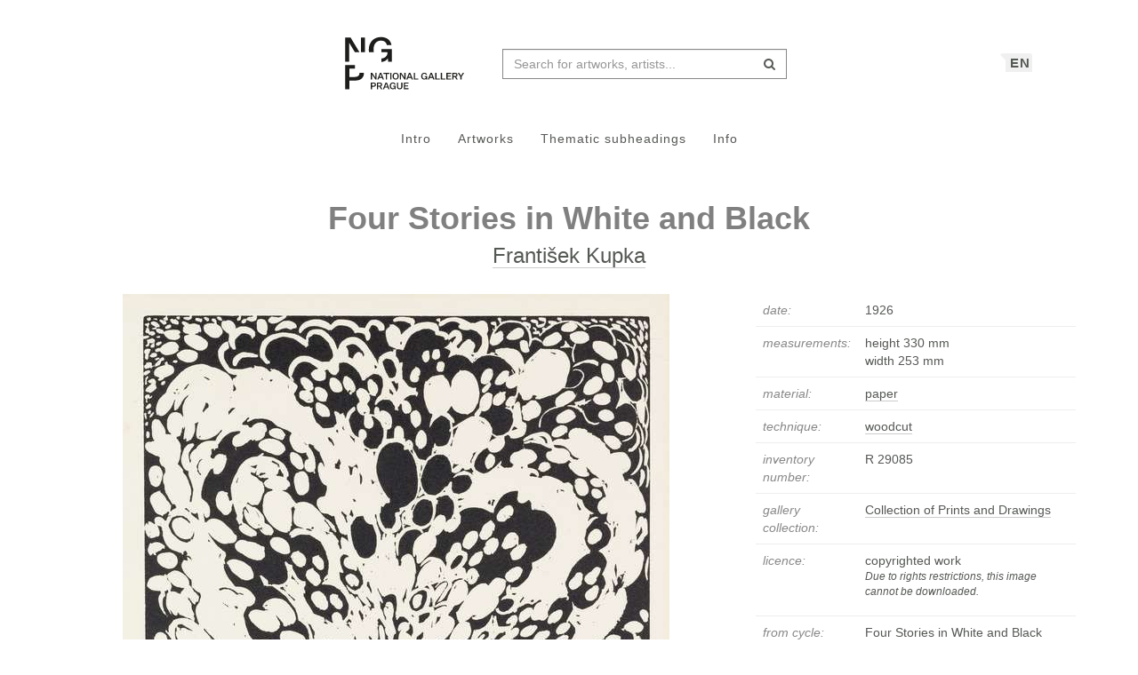

--- FILE ---
content_type: text/html; charset=UTF-8
request_url: https://sbirky.ngprague.cz/en/dielo/CZE:NG.R_29085
body_size: 8388
content:
<!DOCTYPE html>
<html lang="en">

<head>
		<meta charset="utf-8">
		<meta name="viewport" content="width=device-width, initial-scale=1.0">
		    <meta name="description" content=", date: 1926, measurements: height 330 mm x width 253 mm">
		<meta name="author" content="lab.SNG">

		<title>
			František Kupka - Four Stories in White and Black |
			Národní galerie Praha - sbírky
			
		</title>

		<!--  favicons-->
		<link rel="apple-touch-icon" sizes="180x180" href="/apple-touch-icon.png">
<link rel="icon" type="image/png" sizes="32x32" href="/favicon-32x32.png">
<link rel="icon" type="image/png" sizes="16x16" href="/favicon-16x16.png">
<link rel="manifest" href="/site.webmanifest">
<link rel="mask-icon" href="/safari-pinned-tab.svg" color="#000000">
<meta name="msapplication-TileColor" content="#ed1b2e">
<meta name="theme-color" content="#ffffff">		<!--  /favicons-->

		<!--  Open Graph protocol -->
	    <!--  Open Graph protocol -->
<meta name="twitter:card" content="summary" />
<meta name="twitter:site" content="@narodnigalerie" />
<meta property="og:title" content="František Kupka - Four Stories in White and Black" />
<meta property="og:description" content=", date: 1926, measurements: height 330 mm x width 253 mm" />
<meta property="og:type" content="object" />
<meta property="og:url" content="https://sbirky.ngprague.cz/en/dielo/CZE:NG.R_29085" />
<meta property="og:image" content="https://sbirky.ngprague.cz/images/diela/NG./60/CZE_NG.R_29085/CZE_NG.R_29085.jpeg" />
<meta property="og:site_name" content="Web umenia" />
	    <!--  /Open Graph protocol -->

	    <!--  hreflangs -->
		<link rel="alternate" hreflang="cs" href="https://sbirky.ngprague.cz/cs/dielo/CZE:NG.R_29085">
<link rel="alternate" hreflang="en" href="https://sbirky.ngprague.cz/dielo/CZE:NG.R_29085">
		<!--  /hreflangs -->

		    <link rel="canonical" href="https://sbirky.ngprague.cz/dielo/CZE:NG.R_29085">

		<!-- CSS are placed here -->
		<link rel="stylesheet" href="https://maxcdn.bootstrapcdn.com/font-awesome/4.4.0/css/font-awesome.min.css">
		<link rel="stylesheet" type="text/css" href="https://sbirky.ngprague.cz/css/style.css?1540252393" />
		<link media="all" type="text/css" rel="stylesheet" href="https://sbirky.ngprague.cz/css/slick-theme.css">

		<link media="all" type="text/css" rel="stylesheet" href="https://sbirky.ngprague.cz/css/magnific-popup.css">


		<script>
		    document.createElement( "picture" );
		</script>
		<script src="https://sbirky.ngprague.cz/js/picturefill.min.js"></script>


        <script src="https://sbirky.ngprague.cz/js/modernizr.custom.js"></script>


				<script async src="https://www.googletagmanager.com/gtag/js?id=UA-111403294-1"></script>
        <script>
          window.dataLayer = window.dataLayer || [];
          function gtag(){dataLayer.push(arguments);}
          gtag('js', new Date());
          gtag('config', 'UA-111403294-1');
        </script>
				<script src="https://sbirky.ngprague.cz/js/scroll-frame-head.js"></script>

</head>

<body id="page-top">
<div id="fb-root"></div>
<script>(function(d, s, id) {
  var js, fjs = d.getElementsByTagName(s)[0];
  if (d.getElementById(id)) return;
  js = d.createElement(s); js.id = id;
  js.src = 'https://connect.facebook.net/en_US/sdk.js#xfbml=1&version=v2.11&appId=2085312731692823';
  fjs.parentNode.insertBefore(js, fjs);
}(document, 'script', 'facebook-jssdk'));</script>

	
	<nav class="navbar   dark-text" role="navigation">
	    <div class="container">
	        <div class="navbar-header page-scroll">
                <div class="langswitch-wrapper">
  <a class="dropdown-toggle langswitch-toggle uppercase triangle-top-left" data-toggle="dropdown" href="#" role="button" aria-haspopup="true" aria-expanded="false">
    EN <span class="caret"></span>
  </a>
  <ul class="dropdown-menu">
                <li>
        <a class="uppercase" href="https://sbirky.ngprague.cz/cs/dielo/CZE:NG.R_29085">
          CZ
        </a>
      </li>
                      </ul>
</div>
                <button type="button" class="navbar-toggle" data-toggle="collapse" data-target=".navbar-main-collapse">
                    <i class="fa fa-bars fa-2x"></i>
                </button>
	            <a class="navbar-brand no-border hidden-xs" href="http://www.ngprague.cz/">
	                                    <img src="https://sbirky.ngprague.cz/images/logo_en.svg" class="brand-image">
	            </a>

	            <form method="GET" action="https://sbirky.ngprague.cz/katalog" accept-charset="UTF-8" class="navbar-form right-inner-addon" data-searchd-engine="your_id">
    <i class="fa fa-search"></i>
    <input class="form-control" placeholder="Search for artworks, artists..." id="search" autocomplete="off" data-artists-title="Artists" data-artworks-title="Artworks" data-articles-title="Articles" data-collections-title="Collections" name="search" type="text" value="">
    <input type="submit" value="submit">
</form>
	        </div>

	        <div class="collapse navbar-collapse navbar-main-collapse">
	            <ul class="nav navbar-nav">
                        <li class="">
                                <a href="https://sbirky.ngprague.cz">Intro</a>
                        </li>
						<li class="">
								<a href="https://sbirky.ngprague.cz/katalog">Artworks</a>
						</li>
						<li class="">
								<a href="https://sbirky.ngprague.cz/kolekcie">Thematic subheadings</a>
						</li>
						<li class="">
								<a href="https://sbirky.ngprague.cz/informacie">Info</a>
						</li>
							            </ul>
	        </div>
	        <!-- /.navbar-collapse -->
	    </div>
	    <!-- /.container -->
	</nav>



	<!-- Content -->
	

<section class="item top-section" itemscope itemtype="http://schema.org/VisualArtwork">
    <div class="item-body">
        <div class="container">
            <div class="row">
                                <div class="col-md-10 col-md-offset-1 text-center content-section">
                    <h1 class="nadpis-dielo" itemprop="name">Four Stories in White and Black</h1>
                    <h2 class="inline">
                    <a class="underline" href="https://sbirky.ngprague.cz/katalog?author=Franti%C5%A1ek+Kupka">František Kupka</a>
                    </h2>
                </div>
            </div>
            <div class="row">
                <div class="col-md-8 text-center">
                                                <img src="/images/diela/NG./60/CZE_NG.R_29085/CZE_NG.R_29085.jpeg" class="img-responsive img-dielo" alt="František Kupka - Four Stories in White and Black" itemprop="image">
                                                <div class="row">
                            <div class="col-sm-12">
                                                                                            </div>

                            <div class="col-md-12 text-center">
                                                                                                                            </div>
                                                        <div class="col-md-12 text-left medium description top-space bottom-space underline expandable-long" itemprop="description">
                                František Kupka’s album of prints entitled Four Stories in White and Black was published in France in 1926. The album consists of 25 graphic sheets preceded by a title page and Kupka’s introductory text. As is suggested by its title, Kupka renounced colour, concentrating instead on the visual language of lines and forms. The four stories mean the four problems of morphology that Kupka explored in the album’s individual sections. Each section is comprised of six sheets and is introduced with a woodcut that indicates the theme developed in the ensuing sheets. The following stories are represented: organic, triangular, cosmic, vertical and diagonal. In two stories, Kupka returns to organic themes, the next two are the outcome of the artist’s creative search. Steadily, Kupka distances himself from natural forms towards entirely „invented motifs“, thus demonstrating a gradual transition to abstraction.

                                                            </div>
                                                    </div>
                </div>
                <div class="col-md-4 text-left">

                        <table class="table">
                            <tbody>
                                <tr>
                                    <td class="atribut">date:</td>
                                    <td><time itemprop="dateCreated" datetime="1926">1926</time></td>
                                </tr>
                                                                <tr>
                                    <td class="atribut">measurements:</td>
                                    <td>
                                                                                                                         height 330 mm<br>
                                                                                                                         width 253 mm<br>
                                                                            </td>
                                </tr>
                                                                                                                                                                                                                                <tr>
                                    <td class="atribut">material:</td>
                                    <td>
                                                                            <a href="https://sbirky.ngprague.cz/katalog?medium=paper"><span itemprop="artMedium">paper</span></a><br>
                                                                        </td>
                                </tr>
                                                                                                <tr>
                                    <td class="atribut">technique:</td>
                                    <td>
                                                                            <a href="https://sbirky.ngprague.cz/katalog?technique=woodcut">woodcut</a><br>
                                                                        </td>
                                </tr>
                                                                                                                                                                                                                                                                <tr>
                                    <td class="atribut">inventory number:</td>
                                    <td>R 29085</td>
                                </tr>
                                                                                                <tr>
                                    <td class="atribut">gallery collection:</td>
                                    <td>
                                        <a href="https://sbirky.ngprague.cz/katalog?gallery_collection=Collection of Prints and Drawings">Collection of Prints and Drawings</a>
                                    </td>
                                </tr>
                                                                                                <tr>
                                    <td class="atribut">licence:</td>
                                    <td>
                                                                                    copyrighted work
                                            <p class="small"><i>Due to rights restrictions, this image cannot be downloaded.</i></p>
                                                                        </tr>
                                                                                                                                                                <tr>
                                    <td class="atribut">from cycle:</td>

                                    <td>
                                        <a href="https://sbirky.ngprague.cz/katalog?related_work=Four Stories in White and Black&amp;author=František Kupka" itemprop="isPartOf">Four Stories in White and Black</a>
                                                                            </td>
                                </tr>
                                                            </tbody>
                        </table>

                    <div>
                                                                                            <div style="position: relative; padding: 0 10px;">
                            <div class="artwork-carousel-container ">
  <div class="artworks-preview small">
        <a href="https://sbirky.ngprague.cz/dielo/CZE:NG.R_29081">
      <img data-lazy="/images/diela/NG./64/CZE_NG.R_29081/CZE_NG.R_29081.jpeg" class="img-responsive-width " alt="František Kupka - Four Stories in White and Black ">
    </a>
        <a href="https://sbirky.ngprague.cz/dielo/CZE:NG.R_29082">
      <img data-lazy="/images/diela/NG./63/CZE_NG.R_29082/CZE_NG.R_29082.jpeg" class="img-responsive-width " alt="František Kupka - Four Stories in White and Black ">
    </a>
        <a href="https://sbirky.ngprague.cz/dielo/CZE:NG.R_29083">
      <img data-lazy="/images/diela/NG./62/CZE_NG.R_29083/CZE_NG.R_29083.jpeg" class="img-responsive-width " alt="František Kupka - Four Stories in White and Black ">
    </a>
        <a href="https://sbirky.ngprague.cz/dielo/CZE:NG.R_29084">
      <img data-lazy="/images/diela/NG./61/CZE_NG.R_29084/CZE_NG.R_29084.jpeg" class="img-responsive-width " alt="František Kupka - Four Stories in White and Black ">
    </a>
        <a href="https://sbirky.ngprague.cz/dielo/CZE:NG.R_29085">
      <img data-lazy="/images/diela/NG./60/CZE_NG.R_29085/CZE_NG.R_29085.jpeg" class="img-responsive-width " alt="František Kupka - Four Stories in White and Black ">
    </a>
        <a href="https://sbirky.ngprague.cz/dielo/CZE:NG.R_29086">
      <img data-lazy="/images/diela/NG./59/CZE_NG.R_29086/CZE_NG.R_29086.jpeg" class="img-responsive-width " alt="František Kupka - Four Stories in White and Black ">
    </a>
        <a href="https://sbirky.ngprague.cz/dielo/CZE:NG.R_29087">
      <img data-lazy="/images/diela/NG./58/CZE_NG.R_29087/CZE_NG.R_29087.jpeg" class="img-responsive-width " alt="František Kupka - Four Stories in White and Black ">
    </a>
        <a href="https://sbirky.ngprague.cz/dielo/CZE:NG.R_29088">
      <img data-lazy="/images/diela/NG./57/CZE_NG.R_29088/CZE_NG.R_29088.jpeg" class="img-responsive-width " alt="František Kupka - Four Stories in White and Black ">
    </a>
        <a href="https://sbirky.ngprague.cz/dielo/CZE:NG.R_29089">
      <img data-lazy="/images/diela/NG./56/CZE_NG.R_29089/CZE_NG.R_29089.jpeg" class="img-responsive-width " alt="František Kupka - Four Stories in White and Black ">
    </a>
        <a href="https://sbirky.ngprague.cz/dielo/CZE:NG.R_29090">
      <img data-lazy="/images/diela/NG./34/CZE_NG.R_29090/CZE_NG.R_29090.jpeg" class="img-responsive-width " alt="František Kupka - Four Stories in White and Black ">
    </a>
        <a href="https://sbirky.ngprague.cz/dielo/CZE:NG.R_29091">
      <img data-lazy="/images/diela/NG./33/CZE_NG.R_29091/CZE_NG.R_29091.jpeg" class="img-responsive-width " alt="František Kupka - Four Stories in White and Black ">
    </a>
        <a href="https://sbirky.ngprague.cz/dielo/CZE:NG.R_29092">
      <img data-lazy="/images/diela/NG./32/CZE_NG.R_29092/CZE_NG.R_29092.jpeg" class="img-responsive-width " alt="František Kupka - Four Stories in White and Black ">
    </a>
        <a href="https://sbirky.ngprague.cz/dielo/CZE:NG.R_29093">
      <img data-lazy="/images/diela/NG./31/CZE_NG.R_29093/CZE_NG.R_29093.jpeg" class="img-responsive-width " alt="František Kupka - Four Stories in White and Black ">
    </a>
        <a href="https://sbirky.ngprague.cz/dielo/CZE:NG.R_29094">
      <img data-lazy="/images/diela/NG./30/CZE_NG.R_29094/CZE_NG.R_29094.jpeg" class="img-responsive-width " alt="František Kupka - Four Stories in White and Black ">
    </a>
        <a href="https://sbirky.ngprague.cz/dielo/CZE:NG.R_29095">
      <img data-lazy="/images/diela/NG./29/CZE_NG.R_29095/CZE_NG.R_29095.jpeg" class="img-responsive-width " alt="František Kupka - Four Stories in White and Black ">
    </a>
        <a href="https://sbirky.ngprague.cz/dielo/CZE:NG.R_29096">
      <img data-lazy="/images/diela/NG./28/CZE_NG.R_29096/CZE_NG.R_29096.jpeg" class="img-responsive-width " alt="František Kupka - Four Stories in White and Black ">
    </a>
        <a href="https://sbirky.ngprague.cz/dielo/CZE:NG.R_29097">
      <img data-lazy="/images/diela/NG./27/CZE_NG.R_29097/CZE_NG.R_29097.jpeg" class="img-responsive-width " alt="František Kupka - Four Stories in White and Black ">
    </a>
        <a href="https://sbirky.ngprague.cz/dielo/CZE:NG.R_29098">
      <img data-lazy="/images/diela/NG./26/CZE_NG.R_29098/CZE_NG.R_29098.jpeg" class="img-responsive-width " alt="František Kupka - Four Stories in White and Black ">
    </a>
        <a href="https://sbirky.ngprague.cz/dielo/CZE:NG.R_29099">
      <img data-lazy="/images/diela/NG./25/CZE_NG.R_29099/CZE_NG.R_29099.jpeg" class="img-responsive-width " alt="František Kupka - Four Stories in White and Black ">
    </a>
        <a href="https://sbirky.ngprague.cz/dielo/CZE:NG.R_29100">
      <img data-lazy="/images/diela/NG./52/CZE_NG.R_29100/CZE_NG.R_29100.jpeg" class="img-responsive-width " alt="František Kupka - Four Stories in White and Black ">
    </a>
        <a href="https://sbirky.ngprague.cz/dielo/CZE:NG.R_29101">
      <img data-lazy="/images/diela/NG./51/CZE_NG.R_29101/CZE_NG.R_29101.jpeg" class="img-responsive-width " alt="František Kupka - Four Stories in White and Black ">
    </a>
        <a href="https://sbirky.ngprague.cz/dielo/CZE:NG.R_29102">
      <img data-lazy="/images/diela/NG./50/CZE_NG.R_29102/CZE_NG.R_29102.jpeg" class="img-responsive-width " alt="František Kupka - Four Stories in White and Black ">
    </a>
        <a href="https://sbirky.ngprague.cz/dielo/CZE:NG.R_29103">
      <img data-lazy="/images/diela/NG./49/CZE_NG.R_29103/CZE_NG.R_29103.jpeg" class="img-responsive-width " alt="František Kupka - Four Stories in White and Black ">
    </a>
        <a href="https://sbirky.ngprague.cz/dielo/CZE:NG.R_29104">
      <img data-lazy="/images/diela/NG./48/CZE_NG.R_29104/CZE_NG.R_29104.jpeg" class="img-responsive-width " alt="František Kupka - Four Stories in White and Black ">
    </a>
        <a href="https://sbirky.ngprague.cz/dielo/CZE:NG.R_29105">
      <img data-lazy="/images/diela/NG./47/CZE_NG.R_29105/CZE_NG.R_29105.jpeg" class="img-responsive-width " alt="František Kupka - Four Stories in White and Black ">
    </a>
        <a href="https://sbirky.ngprague.cz/dielo/CZE:NG.R_29106">
      <img data-lazy="/images/diela/NG./46/CZE_NG.R_29106/CZE_NG.R_29106.jpeg" class="img-responsive-width " alt="František Kupka - Four Stories in White and Black ">
    </a>
        <a href="https://sbirky.ngprague.cz/dielo/CZE:NG.R_29107">
      <img data-lazy="/images/diela/NG./45/CZE_NG.R_29107/CZE_NG.R_29107.jpeg" class="img-responsive-width " alt="František Kupka - Four Stories in White and Black ">
    </a>
      </div>
</div>                        </div>
                                                                </div>

                    
                    <div class="share">
                        <div class="fb-like" data-href="https://sbirky.ngprague.cz/dielo/CZE:NG.R_29085" data-layout="button_count" data-action="like" data-show-faces="false" data-share="false" style="height:20px; vertical-align: top;"></div> &nbsp;
                        <a href="https://twitter.com/share" class="twitter-share-button" style="float: right; text-align: right" >Tweet</a>
                        <script>!function(d,s,id){var js,fjs=d.getElementsByTagName(s)[0],p=/^http:/.test(d.location)?'http':'https';if(!d.getElementById(id)){js=d.createElement(s);js.id=id;js.src=p+'://platform.twitter.com/widgets.js';fjs.parentNode.insertBefore(js,fjs);}}(document, 'script', 'twitter-wjs');
                        </script>
                    </div>
                </div>
            </div>
        </div>
    </div>
</section>


<section class="more-items content-section">
    <div class="container">
        <div class="row">
            <div class="col-xs-12">
                <h4>more artworks</h4>
                <div class="artwork-carousel-container ">
  <div class="artworks-preview ">
        <a href="https://sbirky.ngprague.cz/dielo/CZE:NG.R_29106">
      <img data-lazy="/images/diela/NG./46/CZE_NG.R_29106/CZE_NG.R_29106.jpeg" class="img-responsive-width " alt="František Kupka - Four Stories in White and Black ">
    </a>
        <a href="https://sbirky.ngprague.cz/dielo/CZE:NG.K_13056">
      <img data-lazy="/images/diela/NG./6/CZE_NG.K_13056/CZE_NG.K_13056.jpeg" class="img-responsive-width " alt="František Kupka - Male Nudes, study for Aristophanes’ Lysistrata ">
    </a>
        <a href="https://sbirky.ngprague.cz/dielo/CZE:NG.R_29087">
      <img data-lazy="/images/diela/NG./58/CZE_NG.R_29087/CZE_NG.R_29087.jpeg" class="img-responsive-width " alt="František Kupka - Four Stories in White and Black ">
    </a>
        <a href="https://sbirky.ngprague.cz/dielo/CZE:NG.R_29101">
      <img data-lazy="/images/diela/NG./51/CZE_NG.R_29101/CZE_NG.R_29101.jpeg" class="img-responsive-width " alt="František Kupka - Four Stories in White and Black ">
    </a>
        <a href="https://sbirky.ngprague.cz/dielo/CZE:NG.K_10338">
      <img data-lazy="/images/diela/NG./56/CZE_NG.K_10338/CZE_NG.K_10338.jpeg" class="img-responsive-width " alt="František Kupka - Illustration for the chapter Les Hyacinthes in F. Hérold’s La Guirlande d’Aphrodite ">
    </a>
        <a href="https://sbirky.ngprague.cz/dielo/CZE:NG.R_29081">
      <img data-lazy="/images/diela/NG./64/CZE_NG.R_29081/CZE_NG.R_29081.jpeg" class="img-responsive-width " alt="František Kupka - Four Stories in White and Black ">
    </a>
        <a href="https://sbirky.ngprague.cz/dielo/CZE:NG.R_29089">
      <img data-lazy="/images/diela/NG./56/CZE_NG.R_29089/CZE_NG.R_29089.jpeg" class="img-responsive-width " alt="František Kupka - Four Stories in White and Black ">
    </a>
        <a href="https://sbirky.ngprague.cz/dielo/CZE:NG.K_10339">
      <img data-lazy="/images/diela/NG./57/CZE_NG.K_10339/CZE_NG.K_10339.jpeg" class="img-responsive-width " alt="František Kupka - Chapter head of Les Hyacinthes in F. Hérold’s La Guirlande d’Aphrodite ">
    </a>
        <a href="https://sbirky.ngprague.cz/dielo/CZE:NG.K_13051">
      <img data-lazy="/images/diela/NG./1/CZE_NG.K_13051/CZE_NG.K_13051.jpeg" class="img-responsive-width " alt="František Kupka - Dancing Woman, study for Aristophanes’ Lysistrata ">
    </a>
        <a href="https://sbirky.ngprague.cz/dielo/CZE:NG.K_13053">
      <img data-lazy="/images/diela/NG./3/CZE_NG.K_13053/CZE_NG.K_13053.jpeg" class="img-responsive-width " alt="František Kupka - Walking Women and an Old Man, study for Aristophanes’ Lysistrata ">
    </a>
        <a href="https://sbirky.ngprague.cz/dielo/CZE:NG.K_12748">
      <img data-lazy="/images/diela/NG./13/CZE_NG.K_12748/CZE_NG.K_12748.jpeg" class="img-responsive-width " alt="František Kupka - Brotherhood - from the Money cycle ">
    </a>
        <a href="https://sbirky.ngprague.cz/dielo/CZE:NG.K_13043">
      <img data-lazy="/images/diela/NG./72/CZE_NG.K_13043/CZE_NG.K_13043.jpeg" class="img-responsive-width " alt="František Kupka - Female Nude, study for Solomon’s Song of Songs ">
    </a>
        <a href="https://sbirky.ngprague.cz/dielo/CZE:NG.K_13054">
      <img data-lazy="/images/diela/NG./4/CZE_NG.K_13054/CZE_NG.K_13054.jpeg" class="img-responsive-width " alt="František Kupka - Woman in a Translucent Robe, study for Aristophanes’ Lysistrata ">
    </a>
        <a href="https://sbirky.ngprague.cz/dielo/CZE:NG.K_10343">
      <img data-lazy="/images/diela/NG./82/CZE_NG.K_10343/CZE_NG.K_10343.jpeg" class="img-responsive-width " alt="František Kupka - Chapter head of Les Asphodeles in F. Hérold’s La Guirlande d’Aphrodite ">
    </a>
        <a href="https://sbirky.ngprague.cz/dielo/CZE:NG.K_58086">
      <img data-lazy="/images/diela/NG./38/CZE_NG.K_58086/CZE_NG.K_58086.jpeg" class="img-responsive-width " alt="František Kupka - A study for the painting The Last Dream of the Dying Heinrich Heine ">
    </a>
        <a href="https://sbirky.ngprague.cz/dielo/CZE:NG.K_10333">
      <img data-lazy="/images/diela/NG./51/CZE_NG.K_10333/CZE_NG.K_10333.jpeg" class="img-responsive-width " alt="František Kupka - Illustration for the chapter Les Roses in F. Hérold’s La Guirlande d’Aphrodite ">
    </a>
        <a href="https://sbirky.ngprague.cz/dielo/CZE:NG.K_13055">
      <img data-lazy="/images/diela/NG./5/CZE_NG.K_13055/CZE_NG.K_13055.jpeg" class="img-responsive-width " alt="František Kupka - Standing and Sitting Women, study for Aristophanes’ Lysistrata ">
    </a>
        <a href="https://sbirky.ngprague.cz/dielo/CZE:NG.K_13124">
      <img data-lazy="/images/diela/NG./72/CZE_NG.K_13124/CZE_NG.K_13124.jpeg" class="img-responsive-width " alt="František Kupka - Herald, study for Aristophanes’ Lysistrata ">
    </a>
        <a href="https://sbirky.ngprague.cz/dielo/CZE:NG.K_64664">
      <img data-lazy="/images/diela/NG./97/CZE_NG.K_64664/CZE_NG.K_64664.jpeg" class="img-responsive-width " alt="František Kupka - Line History ">
    </a>
        <a href="https://sbirky.ngprague.cz/dielo/CZE:NG.K_12749">
      <img data-lazy="/images/diela/NG./14/CZE_NG.K_12749/CZE_NG.K_12749.jpeg" class="img-responsive-width " alt="František Kupka - International Gang of Capitalists - from the Money cycle ">
    </a>
        <a href="https://sbirky.ngprague.cz/dielo/CZE:NG.K_19363">
      <img data-lazy="/images/diela/NG./63/CZE_NG.K_19363/CZE_NG.K_19363.jpeg" class="img-responsive-width " alt="František Kupka - Design for the commemorative sheet of the 1902 Workers’ Exhibition in Prague ">
    </a>
        <a href="https://sbirky.ngprague.cz/dielo/CZE:NG.K_10337">
      <img data-lazy="/images/diela/NG./55/CZE_NG.K_10337/CZE_NG.K_10337.jpeg" class="img-responsive-width " alt="František Kupka - Chapter head of Les Iris in F. Hérold’s La Guirlande d’Aphrodite ">
    </a>
        <a href="https://sbirky.ngprague.cz/dielo/CZE:NG.K_10336">
      <img data-lazy="/images/diela/NG./54/CZE_NG.K_10336/CZE_NG.K_10336.jpeg" class="img-responsive-width " alt="František Kupka - Illustration for the chapter Les Iris in F. Hérold’s La Guirlande d’Aphrodite ">
    </a>
        <a href="https://sbirky.ngprague.cz/dielo/CZE:NG.K_10335">
      <img data-lazy="/images/diela/NG./53/CZE_NG.K_10335/CZE_NG.K_10335.jpeg" class="img-responsive-width " alt="František Kupka - Chapter head of Les Roses in F. Hérold’s La Guirlande d’Aphrodite ">
    </a>
        <a href="https://sbirky.ngprague.cz/dielo/CZE:NG.R_29097">
      <img data-lazy="/images/diela/NG./27/CZE_NG.R_29097/CZE_NG.R_29097.jpeg" class="img-responsive-width " alt="František Kupka - Four Stories in White and Black ">
    </a>
        <a href="https://sbirky.ngprague.cz/dielo/CZE:NG.K_13122">
      <img data-lazy="/images/diela/NG./70/CZE_NG.K_13122/CZE_NG.K_13122.jpeg" class="img-responsive-width " alt="František Kupka - Female Nude, study for Solomon’s Song of Songs ">
    </a>
        <a href="https://sbirky.ngprague.cz/dielo/CZE:NG.R_29107">
      <img data-lazy="/images/diela/NG./45/CZE_NG.R_29107/CZE_NG.R_29107.jpeg" class="img-responsive-width " alt="František Kupka - Four Stories in White and Black ">
    </a>
        <a href="https://sbirky.ngprague.cz/dielo/CZE:NG.K_13042">
      <img data-lazy="/images/diela/NG./71/CZE_NG.K_13042/CZE_NG.K_13042.jpeg" class="img-responsive-width " alt="František Kupka - Lying Old Man, study for Solomon’s Song of Songs ">
    </a>
        <a href="https://sbirky.ngprague.cz/dielo/CZE:NG.K_13120">
      <img data-lazy="/images/diela/NG./68/CZE_NG.K_13120/CZE_NG.K_13120.jpeg" class="img-responsive-width " alt="František Kupka - Female Nude, study for Solomon’s Song of Songs ">
    </a>
        <a href="https://sbirky.ngprague.cz/dielo/CZE:NG.R_29103">
      <img data-lazy="/images/diela/NG./49/CZE_NG.R_29103/CZE_NG.R_29103.jpeg" class="img-responsive-width " alt="František Kupka - Four Stories in White and Black ">
    </a>
      </div>
</div>            </div>
        </div>
    </div>
</section>


<!-- Modal -->
<div tabindex="-1" class="modal fade" id="downloadfail" role="dialog">
    <div class="modal-dialog">
        <div class="modal-content">
            <div class="modal-header text-center">
                An error has occured
            </div>
            <div class="modal-body">
                &lt;p&gt;Your selected artwork could not be downloaded at this time. Please try again later.&lt;/p&gt;
                                            &lt;p&gt;If the problem persists, contact us at &lt;a href=&quot;mailto:lab@sng.sk&quot;&gt;lab@sng.sk&lt;/a&gt;&lt;/p&gt;
            </div>
            <div class="modal-footer">
                <div class="text-center"><button type="button" data-dismiss="modal" class="btn btn-default btn-outline uppercase sans">close</button></div>
            </div>
        </div>
    </div>
</div>

<!-- <div id="map"></div> -->


	<div class="footer">
      <div class="container">
      	<div class="row">
      		<div class="col-xs-6">
      			<a href="https://www.facebook.com/NGPrague" target="_blank" data-toggle="tooltip" title="facebook"><i class="fa fa-facebook fa-lg"></i></a>
      			<a href="https://twitter.com/narodnigalerie" target="_blank" data-toggle="tooltip" title="twitter"><i class="fa fa-twitter fa-lg"></i></a>
                <a href="https://www.instagram.com/ngprague/" target="_blank" data-toggle="tooltip" title="instagram"><i class="fa fa-instagram fa-lg"></i></a>
      			<a href="https://www.youtube.com/channel/UCeYULpYNcpUJxSeK2FpDpsg" target="_blank" data-toggle="tooltip" title="youtube"><i class="fa fa-youtube fa-lg"></i></a>
      		</div>
      		<div class="col-xs-6">
      			<p class="text-muted text-right">Made by <a href="http://lab.sng.sk" target="_blank" class="sans">lab.SNG</a></p>
      		</div>
      	</div>

      </div>
    </div>

	<div id="top">
	    <a href="#page-top" title="back to top" class="btn btn-default"  data-toggle="tooltip" data-placement="top">
	        <i class="icon-arrow-up"></i>
	    </a>
	</div>

	<!-- Core JavaScript Files -->
	<script src="https://ajax.googleapis.com/ajax/libs/jquery/1.10.2/jquery.min.js"></script>
    <script src="https://cdnjs.cloudflare.com/ajax/libs/jquery-easing/1.3/jquery.easing.min.js"></script>
	<script src="https://cdnjs.cloudflare.com/ajax/libs/lazysizes/4.0.1/lazysizes.min.js" async=""></script>
    <script src="https://unpkg.com/isotope-layout@3/dist/isotope.pkgd.min.js"></script>
	<script src="https://unpkg.com/flickity@1.1/dist/flickity.pkgd.min.js"></script>
	<script src="https://sbirky.ngprague.cz/js/jquery.infinitescroll.min.js"></script>

    <script src="https://sbirky.ngprague.cz/js/bootstrap.min.js"></script>

    <script src="https://sbirky.ngprague.cz/js/typeahead.bundle.min.js"></script>


<script type="text/javascript">

  var items = new Bloodhound({
    datumTokenizer: function (d) {
              return Bloodhound.tokenizers.whitespace(d.value);
          },
    queryTokenizer: Bloodhound.tokenizers.whitespace,
    limit: 8,
    remote: {
      url: '/katalog/suggestions?search=%QUERY',
      filter: function (items) {
              return $.map(items.results, function (item) {
                  return {
                      id: item.id,
                      author: item.author,
                      title: item.title,
                      image: item.image,
                      value: item.author + ': ' + item.title
                  };
              });
          }
      }
  });

  var authors = new Bloodhound({
    datumTokenizer: function (d) {
              return Bloodhound.tokenizers.whitespace(d.value);
          },
    queryTokenizer: Bloodhound.tokenizers.whitespace,
    limit: 3,
    remote: {
      url: '/autori/suggestions?search=%QUERY',
      filter: function (authors) {
              return $.map(authors.results, function (author) {
                  return {
                      id: author.id,
                      name: author.name,
                      birth_year: author.birth_year || "",
                      death_year: author.death_year || "",
                      image: author.image,
                      value: author.name
                  };
              });
          }
      }
  });

  var articles = new Bloodhound({
    datumTokenizer: function (d) {
              return Bloodhound.tokenizers.whitespace(d.value);
          },
    queryTokenizer: Bloodhound.tokenizers.whitespace,
    limit: 3,
    remote: {
      url: '/clanky/suggestions?search=%QUERY',
      filter: function (articles) {
              return $.map(articles.results, function (article) {
                  return {
                      author: article.author,
                      title: article.title,
                      url: article.url,
                      image: article.image,
                      value: article.author + ': ' + article.title
                  };
              });
          }
      }
  });

  var collections = new Bloodhound({
    datumTokenizer: function (d) {
              return Bloodhound.tokenizers.whitespace(d.value);
          },
    queryTokenizer: Bloodhound.tokenizers.whitespace,
    limit: 3,
    remote: {
      url: '/kolekcie/suggestions?search=%QUERY',
      filter: function (collections) {
              return $.map(collections.results, function (collection) {
                  return {
                      author: collection.author,
                      name: collection.name,
                      items: collection.items,
                      url: collection.url,
                      image: collection.image,
                      value: collection.name
                  };
              });
          }
      }
  });


  $("document").ready(function() {

    items.initialize();
    authors.initialize();
    articles.initialize();
    collections.initialize();

    $search = $('#search');
    $search.typeahead(
    {
      hint: true,
      highlight: true,
      minLength: 2
    },
    {
      name: 'authors',
      displayKey: 'value',
      source: authors.ttAdapter(),
      templates: {
          header: '<h3 class="suggest-type-name">'+ $search.data('artists-title') +'</h3>',
          suggestion: function (data) {
            var format_years = '';
            if (data.birth_year) {
                format_years += '(&#x2734; ' + data.birth_year;
                if (data.death_year) {
                    format_years += '  &ndash; &#x271D; ' + data.death_year;
                }
                format_years += ')';
            }
            return '<p  data-searchd-result="title/'+data.id+'" data-searchd-title="'+data.value+'"><img src="'+data.image+'" class="preview img-circle" />' + data.name + '<br> ' + format_years + '</p>';
          }
      }
    },
    {
      name: 'items',
      displayKey: 'value',
      source: items.ttAdapter(),
      templates: {
          header: '<h3 class="suggest-type-name">'+ $search.data('artworks-title') +'</h3>',
          suggestion: function (data) {
              return '<p  data-searchd-result="title/'+data.id+'" data-searchd-title="'+data.value+'"><img src="'+data.image+'" class="preview" /><em>' + data.author + '</em><br> ' + data.title + '</p>';
          }
      }
    },
    {
      name: 'articles',
      displayKey: 'value',
      source: articles.ttAdapter(),
      templates: {
          header: '<h3 class="suggest-type-name">'+ $search.data('articles-title') +'</h3>',
          suggestion: function (data) {
              return '<p  data-searchd-result="title/'+data.id+'" data-searchd-title="'+data.value+'"><img src="'+data.image+'" class="preview" /><em>' + data.author + '</em><br> ' + data.title + '</p>';
          }
      }
    },
    {
      name: 'collections',
      displayKey: 'value',
      source: collections.ttAdapter(),
      templates: {
          header: '<h3 class="suggest-type-name">'+ $search.data('collections-title') +'</h3>',
          suggestion: function (data) {
              return '<p  data-searchd-result="title/'+data.id+'" data-searchd-title="'+data.value+'"><img src="'+data.image+'" class="preview" /><em>' + data.author + '</em><br> ' + data.name + '<em> (' + data.items + ' diel)</em>' + '</p>';
          }
      }
    }).bind("typeahead:selected", function(obj, datum, name) {
        switch (name) {
            case 'authors':
                window.location.href = "/autor/" + datum.id;
                break;
            case 'articles':
                window.location.href = datum.url;
                break;
            case 'collections':
                window.location.href = datum.url;
                break;
            default:
                window.location.href = "/dielo/" + datum.id;
        }
    });

  });
</script>    <script src="https://sbirky.ngprague.cz/js/webumenia.js?1530270162"></script>


	<!-- Content -->
	<script src="https://sbirky.ngprague.cz/js/readmore.min.js"></script>

<script src="https://sbirky.ngprague.cz/js/jquery.fileDownload.js"></script>


<script src="https://sbirky.ngprague.cz/js/slick.js"></script>

<script type="text/javascript">
  $(document).ready(function(){
    $(".artworks-preview").slick({
      dots: false,
      lazyLoad: 'progressive',
      infinite: false,
      speed: 300,
      slidesToShow: 1,
      slide: 'a',
      centerMode: false,
      variableWidth: true,
    });
  })
</script>

<script type="text/javascript">

    function leftArrowPressed() {
        var left=document.getElementById("left");
        if (left) location.href = left.href;
    }

    function rightArrowPressed() {
        var right=document.getElementById("right");
        if (right) location.href = right.href;
    }

    document.onkeydown = function(evt) {
        evt = evt || window.event;
        switch (evt.keyCode) {
            case 37:
                leftArrowPressed();
                break;
            case 39:
                rightArrowPressed();
                break;
        }
    };

    $(document).ready(function(){

        var moreLinkText = '<a href="#"><i class="fa fa-chevron-down"></i> show more</a>';
        var lessLinkText = '<a href="#"><i class="fa fa-chevron-up"></i> show less</a>';

        $('.expandable').readmore({
            moreLink: moreLinkText,
            lessLink: lessLinkText,
            maxHeight: 40
        });

        $('.expandable-long').readmore({
            moreLink: moreLinkText,
            lessLink: lessLinkText,
            maxHeight: 160
        });


// $(document).on("click", "#download", function() {
//         $.fileDownload($(this).attr('href'), {
//             preparingMessageHtml: "We are preparing your report, please wait...",
//             failMessageHtml: "There was a problem generating your report, please try again."
//         });
//         return false; //this is critical to stop the click event which will trigger a normal file download!
//     });

    });
</script>


</body>
</html>


--- FILE ---
content_type: image/svg+xml
request_url: https://sbirky.ngprague.cz/images/logo_en.svg
body_size: 4056
content:
<svg height="215.43333" viewBox="0 0 438.42401 215.43333" width="438.42401" xmlns="http://www.w3.org/2000/svg" xmlns:xlink="http://www.w3.org/1999/xlink"><clipPath id="a"><path d="m0 161.575h328.818v-161.575h-328.818z"/></clipPath><g clip-path="url(#a)" fill="#1d1d1b" transform="matrix(1.3333333 0 0 -1.3333333 0 215.43333)"><path d="m0 0c0 3.333-2.132 5.125-6.055 5.125h-6.691v-16.192h2.949v5.964h3.765c3.923 0 6.032 1.792 6.032 5.103m-9.797-2.744v5.488h3.492c2.245 0 3.334-.885 3.334-2.744s-1.089-2.744-3.334-2.744zm14.883-8.323v6.055h3.629l3.696-6.055h3.289l-4.06 6.509c2.154.703 3.447 2.358 3.447 4.603 0 3.288-2.154 5.08-6.009 5.08h-6.94v-16.192zm0 8.414v5.397h3.651c2.245 0 3.379-.908 3.379-2.699 0-1.792-1.134-2.698-3.379-2.698zm25.262-8.414h3.084l-6.509 16.192h-3.379l-6.509-16.192h2.948l1.543 3.969h7.302zm-5.171 13.289h.068l2.675-6.984h-5.465zm16.194-13.561c2.087 0 4.082 1.089 4.649 2.585l.204-2.313h2.336v8.254h-6.123v-2.176h3.129v-.567c0-1.996-1.632-3.402-4.014-3.402-2.97 0-4.717 2.246-4.717 6.01 0 3.741 1.792 5.965 4.763 5.965 2.064 0 3.402-.999 3.787-2.949h2.971c-.658 3.424-3.062 5.329-6.758 5.329-4.672 0-7.824-3.356-7.824-8.345 0-5.034 3.039-8.391 7.597-8.391m23.961 6.803v9.661h-2.994v-9.638c0-2.88-1.338-4.423-3.927-4.423-2.585 0-3.9 1.498-3.9 4.423v9.638h-3.017v-9.615c0-4.4 2.472-6.849 6.917-6.849 4.472 0 6.921 2.426 6.921 6.803m15.03-6.531v2.381h-8.777v4.536h7.687v2.38h-7.687v4.514h8.686v2.381h-11.633v-16.192z" transform="translate(94.0898 28.2334)"/><path d="m0 0h-3.515v-16.192h2.88v12.541h.046l8.322-12.541h2.79v16.192h-2.857v-11.476h-.046zm25.74-16.192h3.084l-6.509 16.192h-3.378l-6.509-16.192h2.948l1.541 3.968h7.304zm-5.171 13.289h.068l2.676-6.985h-5.465zm12.734-13.289h2.993v13.811h5.829v2.381h-14.628v-2.381h5.806zm11.028 0h3.017v16.192h-3.017zm13.359 16.464c-4.671 0-7.732-3.356-7.732-8.369 0-5.011 3.061-8.368 7.732-8.368 4.672 0 7.734 3.357 7.734 8.368 0 5.013-3.062 8.369-7.734 8.369m0-14.355c-2.97 0-4.671 2.199-4.671 5.986 0 3.81 1.701 5.988 4.671 5.988 2.972 0 4.672-2.223 4.672-5.988 0-3.787-1.7-5.986-4.672-5.986m13.867 14.083h-3.518v-16.192h2.883v12.541h.046l8.323-12.541h2.788v16.192h-2.857v-11.476h-.045zm25.739-16.192h3.084l-6.508 16.192h-3.379l-6.51-16.192h2.95l1.541 3.968h7.302zm-5.17 13.289h.068l2.676-6.985h-5.467zm10.182-13.289h11.363v2.38h-8.348v13.812h-3.015zm25.83-.273c2.086 0 4.082 1.089 4.648 2.586l.205-2.313h2.336v8.255h-6.123v-2.178h3.129v-.567c0-1.995-1.633-3.401-4.014-3.401-2.97 0-4.716 2.245-4.716 6.009 0 3.742 1.791 5.965 4.761 5.965 2.065 0 3.403-.998 3.787-2.948h2.971c-.656 3.424-3.06 5.329-6.758 5.329-4.672 0-7.824-3.356-7.824-8.346 0-5.034 3.039-8.391 7.598-8.391m22.271.273h3.086l-6.51 16.192h-3.379l-6.507-16.192h2.947l1.543 3.968h7.303zm-5.17 13.289h.069l2.675-6.985h-5.464zm10.182-13.289h11.361v2.38h-8.344v13.812h-3.017zm13.715 0h11.361v2.38h-8.346v13.812h-3.015zm25.437 0v2.38h-8.777v4.536h7.689v2.381h-7.689v4.514h8.687v2.381h-11.634v-16.192zm5.658 0v6.055h3.629l3.698-6.055h3.287l-4.061 6.508c2.156.704 3.447 2.359 3.447 4.604 0 3.288-2.154 5.08-6.007 5.08h-6.942v-16.192zm0 8.413v5.398h3.651c2.246 0 3.379-.908 3.379-2.699 0-1.792-1.133-2.699-3.379-2.699zm19.936-8.413v6.644l6.283 9.548h-3.289l-4.377-6.917h-.045l-4.49 6.917h-3.357l6.259-9.548v-6.644z" transform="translate(84.8594 57.1172)"/><path d="m0 0v30.968h-25.507v-7.949h14.78v-1.656c0-7.701-6.391-13.086-14.765-13.615v-8.652c7.133.613 13.85 4.359 15.779 9.35l.76-8.446zm-12.162 40.656h11.401c-2.448 12.503-11.908 19.458-25.928 19.458-17.821 0-29.983-12.254-29.983-30.47 0-2.311.186-4.524.545-6.628h11.796c-.394 2.035-.602 4.246-.602 6.628 0 13.662 6.927 21.777 18.244 21.777 7.855 0 13.091-3.644 14.527-10.765m-53.76 18.465h-10.04v-36.105h10.04zm-13.743-36.105-22.079 36.105h-13.413v-59.121h10.12v45.79h.161l13.945-22.781v.007zm-11.266-31.339h-24.226v-59.121h10.765v21.031h13.745c14.325 0 22.025 6.707 22.025 19.044 0 .032-.001.061-.002.091h-10.847c.001-.03.002-.059.002-.091 0-6.955-4.057-10.267-12.172-10.267h-12.751v20.452h12.751c.241 0 .477-.003.71-.008z" transform="translate(133.0156 84.6445)"/></g></svg>